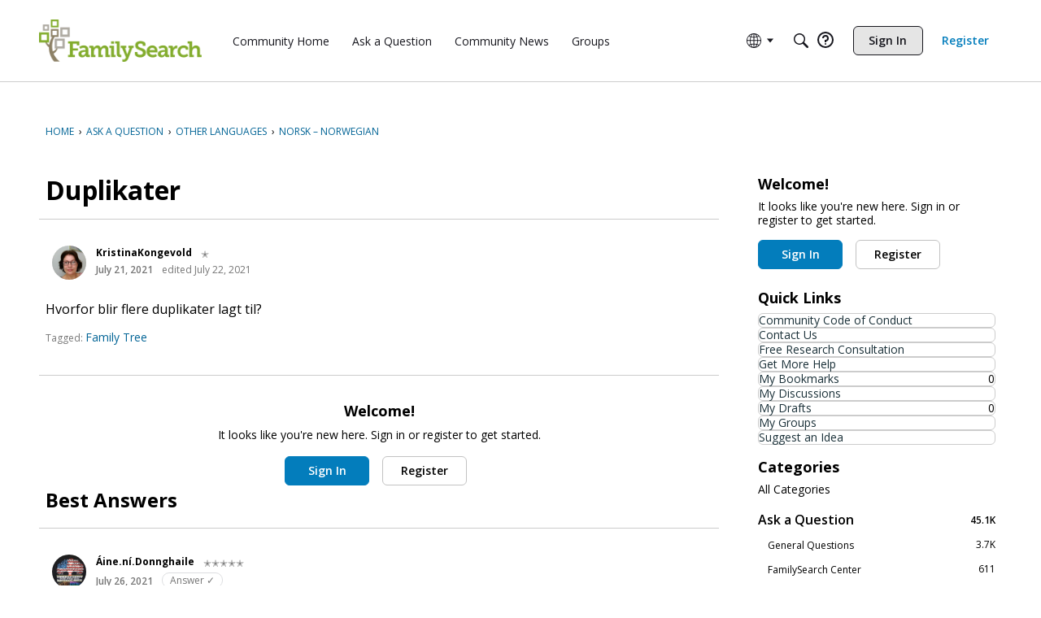

--- FILE ---
content_type: application/javascript;charset=utf-8
request_url: https://cdnssl.clicktale.net/pcc/9f93ce78-6de0-408d-9edb-a0a986a90766.js?DeploymentConfigName=main&Version=1
body_size: 12495
content:
// build-time-2025-10-01T11:52:11.590Z
// Copyright 2006-2025 ClickTale Ltd., US Patent Pending

window.ClickTaleGlobal = window.ClickTaleGlobal || {};
window.ClickTaleSettings = window.ClickTaleSettings || {};

ClickTaleGlobal.init = ClickTaleGlobal.init || {};
ClickTaleGlobal.scripts = ClickTaleGlobal.scripts || {};

ClickTaleGlobal.scripts.filter = ClickTaleGlobal.scripts.filter || (function () {
	var recordingThreshold = Math.random() * 100;

	return {
		isRecordingApproved: function(percentage) {
			return recordingThreshold <= percentage;
		}
	}
})();


// Copyright 2006-2025 ClickTale Ltd., US Patent Pending
// PID: 42



/*browsers exclusion start*/ ClickTaleSettings.PTC.doOnlyWhen = function (toDoHandler, toCheckHandler, interval, times, failHandler) {
    if ((!toDoHandler) || (!toCheckHandler)) return;
    if (typeof interval == 'undefined') interval = 1000;
    if (typeof times == 'undefined') times = 20;

    if (--times < 0) {
        if (typeof failHandler === 'function') {
            failHandler();
        }
        return;
    }
    if (toCheckHandler()) {
        toDoHandler();
        return;
    }

    setTimeout(function () { ClickTaleSettings.PTC.doOnlyWhen(toDoHandler, toCheckHandler, interval, times, failHandler); }, interval);
}
ClickTaleSettings.PTC.doOnlyWhen(function () {
    if (window.ClickTaleSettings.PTC.okToRunPCC) {
        (function(){
            window.ClickTaleSettings = window.ClickTaleSettings || {};
            ClickTaleSettings.PTC = ClickTaleSettings.PTC || {};
            ClickTaleSettings.PTC.originalPCCLocation = 'P4_PID42';

            function aa(b){var c=0;return function(){return c<b.length?{done:!1,value:b[c++]}:{done:!0}}}function ba(b){var c="undefined"!=typeof Symbol&&Symbol.iterator&&b[Symbol.iterator];return c?c.call(b):{next:aa(b)}}function ca(b){for(var c,f=[];!(c=b.next()).done;)f.push(c.value);return f}var da="function"==typeof Object.defineProperties?Object.defineProperty:function(b,c,f){if(b==Array.prototype||b==Object.prototype)return b;b[c]=f.value;return b};
function ea(b){b=["object"==typeof globalThis&&globalThis,b,"object"==typeof window&&window,"object"==typeof self&&self,"object"==typeof global&&global];for(var c=0;c<b.length;++c){var f=b[c];if(f&&f.Math==Math)return f}throw Error("Cannot find global object");}var fa=ea(this);function ha(b,c){if(c)a:{var f=fa;b=b.split(".");for(var h=0;h<b.length-1;h++){var m=b[h];if(!(m in f))break a;f=f[m]}b=b[b.length-1];h=f[b];c=c(h);c!=h&&null!=c&&da(f,b,{configurable:!0,writable:!0,value:c})}}
ha("Array.prototype.find",function(b){return b?b:function(c,f){a:{var h=this;h instanceof String&&(h=String(h));for(var m=h.length,k=0;k<m;k++){var p=h[k];if(c.call(f,p,k,h)){c=p;break a}}c=void 0}return c}});var ia;function d(b,c,f,h,m){b&&c&&("undefined"==typeof f&&(f=1E3),"undefined"==typeof h&&(h=20),0>--h?"function"===typeof m&&m():c()?b():setTimeout(function(){d(b,c,f,h,m)},f))}
function ka(b){var c="someText".trim,f=/^[\s\uFEFF\xA0]+|[\s\uFEFF\xA0]+$/g;ia=c&&!c.call(new String("\ufeff\u00a0"))?function(h){return null==h?"":c.call(h)}:function(h){return null==h?"":(h+"").replace(f,"")};return ia(b)}function l(b){if(!b)return!1;var c=b.getRootNode?b.getRootNode({composed:!1}):b.ownerDocument;return!!(b.compareDocumentPosition(c)&Node.DOCUMENT_POSITION_CONTAINS&&(b.offsetWidth||b.offsetHeight||b.getClientRects().length))}
function la(b){return"string"==typeof b?la(document.querySelectorAll(b)):Array.prototype.filter.call(b,function(c){return l(c)})};function ma(b,c){c||(c=document);return c instanceof Element||c instanceof Document?Array.prototype.slice.call(c.querySelectorAll(b)):"string"===typeof c?ma(b,document.querySelectorAll(c)):Array.isArray(c)||c instanceof HTMLCollection||c instanceof NodeList?Array.prototype.reduce.call(c,function(f,h){return f.concat(Array.prototype.slice.call(h.querySelectorAll(b)))},[]):[]}
function q(b,c){if(b&&b.nodeType&&9===b.nodeType)return!1;var f=Element.prototype;q=function(h,m){return h&&document.documentElement.contains(h)?q.matches.call(h,m):!1};q.matches=f.webkitMatchesSelector||f.mozMatchesSelector||f.msMatchesSelector||f.matches;return q(b,c)}function r(b,c){return b instanceof Element?c instanceof Element?b===c:q(b,c):!1}
function u(b,c){u=Element.prototype.closest?function(f,h){return f&&f instanceof Element?Element.prototype.closest.call(f,h):null}:function(f,h){for(;f&&!q(f,h);)f=f.parentElement;return f};return u(b,c)};var na=!1,oa=Object.defineProperty&&Object.defineProperty({},"passive",{get:function(){na=!0}});document.addEventListener("test",function(){},oa);var v=na?{passive:!0,capture:!0}:!0,x=na?{passive:!0,capture:!1}:!1,pa=0;
function y(b){function c(){2==++f&&b()}if(!~y.l.indexOf(b)){y.l.push(b);var f=0;qa(c);if("function"==typeof ClickTaleIsRecording&&!0===ClickTaleIsRecording())c();else{var h=window.ClickTaleOnRecording||function(){};window.ClickTaleOnRecording=function(){c();return h.apply(this,arguments)}}}}y.l=[];function qa(b){function c(){f||(f=!0,b())}var f=!1;"loading"!=document.readyState?c():document.addEventListener&&document.addEventListener("DOMContentLoaded",c,!1)}
function B(b,c,f,h,m){if("string"===typeof c&&-1!=c.indexOf(" "))return c.split(/\s+/).forEach(function(p){return B(b,p,f,h,m)}),b;if("string"===typeof b){var k=document.querySelectorAll(b);Array.prototype.forEach.call(k,function(p){B(p,c,f,h,m)})}else b instanceof Array||b instanceof NodeList?Array.prototype.forEach.call(b,function(p){B(p,c,f,h,m)}):(k="","string"==typeof f&&("mouseenter"==c?(c="mouseover",k="mouseenter"):"mouseleave"==c&&(c="mouseout",k="mouseleave")),b.addEventListener(c,function(p,
g,a,e,n,t){return function(w){if("function"===typeof a)a.apply(this,arguments),n&&p.removeEventListener(g,arguments.callee,x);else{var A=w.relatedTarget,z=u(w.target,a);z&&p.compareDocumentPosition(z)&Node.DOCUMENT_POSITION_CONTAINED_BY&&("mouseenter"==t||"mouseleave"==t?A&&(A==z||z.compareDocumentPosition(A)&Node.DOCUMENT_POSITION_CONTAINED_BY)||e.apply(z,arguments):e.apply(z,arguments),n&&p.removeEventListener(g,arguments.callee,x))}}}(b,c,f,h,m,k),x));return b}
function C(b,c,f,h,m){if("string"===typeof c&&-1!=c.indexOf(" "))return c.split(/\s+/).forEach(function(p){return C(b,p,f,h,m)}),b;if("string"===typeof b){var k=document.querySelectorAll(b);Array.prototype.forEach.call(k,function(p){C(p,c,f,h,m)})}else b instanceof Array||b instanceof NodeList?Array.prototype.forEach.call(b,function(p){C(p,c,f,h,m)}):(k="","string"==typeof f&&("mouseenter"==c?(c="mouseover",k="mouseenter"):"mouseleave"==c&&(c="mouseout",k="mouseleave")),b.addEventListener(c,function(p,
g,a,e,n,t){return function(w){if("function"===typeof a)a.apply(this,arguments),n&&p.removeEventListener(g,arguments.callee,v);else{var A=w.relatedTarget,z=u(w.target,a);z&&p.compareDocumentPosition(z)&Node.DOCUMENT_POSITION_CONTAINED_BY&&("mouseenter"==t||"mouseleave"==t?A&&(A==z||z.compareDocumentPosition(A)&Node.DOCUMENT_POSITION_CONTAINED_BY)||e.apply(z,arguments):e.apply(z,arguments),n&&p.removeEventListener(g,arguments.callee,v))}}}(b,c,f,h,m,k),v));return b}
function ra(b,c){document.addEventListener("mouseup",function(f){b===f.target&&c();document.removeEventListener("mouseup",arguments.callee,x)},x)}function sa(b,c){document.addEventListener("mouseup",function(f){b===f.target&&c();document.removeEventListener("mouseup",arguments.callee,v)},v)}
function ta(b,c){function f(h){document.removeEventListener("touchend",arguments.callee,x);b===h.target&&c()}document.addEventListener("touchend",f,x);document.addEventListener("touchmove",function(h){document.removeEventListener("touchmove",arguments.callee,x);document.removeEventListener("touchend",f,x)},x)}
function va(b,c){function f(h){document.removeEventListener("touchend",arguments.callee,v);b===h.target&&c()}document.addEventListener("touchend",f,v);document.addEventListener("touchmove",function(h){document.removeEventListener("touchmove",arguments.callee,v);document.removeEventListener("touchend",f,v)},v)}function D(b,c){var f=E();f&&(f.m?D=ta:D=ra,D(b,c))}function F(b,c){var f=E();f&&(f.m?F=va:F=sa,F(b,c))}
function G(b,c){if("string"===typeof b)b=document.querySelectorAll(b),Array.prototype.forEach.call(b,function(h){G(h,c)});else if(b instanceof Array||b instanceof NodeList)Array.prototype.forEach.call(b,function(h){G(h,c)});else{var f=document.createEvent("HTMLEvents");f.initEvent(c,!0,!0);return!b.dispatchEvent(f)}};function wa(b){return btoa(encodeURIComponent(b).replace(/%([0-9A-F]{2})/g,function(c,f){return String.fromCharCode(+("0x"+f))}))};function xa(b){window._uxa=window._uxa||[];window._uxa.push.apply(window._uxa,arguments)}function H(b){b=void 0===b?window.location.pathname+window.location.hash.replace("#","?__"):b;xa(["trackPageview",b])};function ya(){var b=za;function c(){"function"===typeof w&&w();var L=e?e():location;Aa?I(function(){"function"===typeof b&&b()},L.href,A,m):Ba&&(H(L.pathname),!0===n&&"function"===typeof b&&b());A=L.href}function f(L){if(z&&(z=!1,setTimeout(function(){z=!0},a),"function"!==typeof g||g()))if(isNaN(p)||"number"!=typeof p||L){if("function"===typeof ClickTaleIsRecording&&ClickTaleIsRecording())Aa=!0,J();else{var ja;"function"!==typeof ClickTaleStop&&(ja=window.ClickTaleOnStop)&&Array.isArray(ja)&&ja.forEach(function(ua){"function"===
typeof ua&&ua.call(window)});Ba=!0}k()||(h?"string"===typeof h?d(c,function(){return!!document.querySelector(h+"")},1E3,10,c):"function"===typeof h?d(c,h,1E3,10,c):setTimeout(c,2E3):setTimeout(c,2E3))}else L=p||0,setTimeout(f.bind(null,!0),L)}if("function"!=typeof b&&b){var h=b.K;var m=b.I;var k=b.B;var p=b.A;var g=b.H;var a=b.J;var e=b.D;var n=b.G;var t=b.C;var w=b.F;b=b.u}t=t||!1;k=k||function(){return!1};b=b||function(){};a=a||400;var A=(e?e():location).href;m||isNaN(h)||(m=h,h="");m=m||2E3;var z=
!0;window.history&&(K=history.replaceState,history.replaceState=function(){t?f():setTimeout(f,5);return K.apply(history,arguments)},Ca=history.pushState,history.pushState=function(){t?f():setTimeout(f,5);return Ca.apply(history,arguments)},Da=function(){t?f():setTimeout(f,5)},window.addEventListener("popstate",Da,!1))}var Ba,K,Ca,Da;function Ea(){K&&(history.replaceState=K);Ca&&(history.pushState=Ca);Da&&window.removeEventListener("popstate",Da,!1)}var Aa=!1;function J(){"function"===typeof ClickTaleStop&&ClickTaleStop()}function M(b,c){"function"===typeof ClickTaleEvent&&(c?!0!==M.flags[b]&&(M.flags[b]=!0,ClickTaleEvent(b)):ClickTaleEvent(b))}M.flags={};function Fa(b,c){"function"===typeof ClickTaleLogical&&(M.flags={},N.h&&N.h instanceof Ga&&N.h.clear(),c?ClickTaleLogical(b,c):ClickTaleLogical(b))}function E(){if("function"===typeof ClickTaleDetectAgent){var b=ClickTaleDetectAgent();if(b)return E=function(){return b},E()}return null}
function I(b,c,f,h){I.j&&(I.j=!1,h=h||400,"number"==typeof f&&(h=f,f=""),c=c||document.location.href,J(),window.ClickTaleIncludedOnDOMReady=!0,window.ClickTaleIncludedOnWindowLoad=!0,Fa(c,f),d(b,ClickTaleIsRecording,1E3,2),setTimeout(function(){I.j=!0},h))}I.j=!0;
function Ha(){var b=za,c=document.location,f=O,h=Ia;if(Ja){Ja=!1;var m=m||400;h?(J(),window.ClickTaleIncludedOnDOMReady=!0,window.ClickTaleIncludedOnWindowLoad=!0,Fa(c.href,f)):(Array.isArray(window.ClickTaleOnStop)&&window.ClickTaleOnStop.forEach(function(k){if("function"===typeof k)try{k.call(window)}catch(p){}}),H(c.pathname));b();clearTimeout(Ka);Ka=setTimeout(function(){Ja=!0},m)}}var Ka=-1,Ja=!0;
function Ga(){this.i=!1;this.g="";this.init=function(b){this.i||(this.i=!0,document.addEventListener("input",this.o,v));this.s(b);this.g=this.g?this.g+","+b:b};this.o=function(b){b=b.target;q(b,this.g)&&(ma(this.g).indexOf(b),wa(b.value))}.bind(this);this.s=function(b){var c="";ma(b).forEach(function(f,h){c+="document.querySelectorAll('"+b+"')["+h+"].value = Base64Decode('"+wa(f.value)+"'); "})};this.clear=function(){document.removeEventListener("input",this.o,v);this.i=!1;this.g=""}}
function N(){N.h=N.h||new Ga;N.h.init("input#search-input")}N.h=null;var P=M,La=B,Ma=C;function Na(b){B("#register-link","mousedown",b,!0);B("#register-link","mousedown",b,void 0,!0)}var Q=G,Oa=u;function R(b){return 0<b.length}var S=la,Pa=D,Qa=F;var T=function(){function b(g,a){return Array.prototype.concat.apply(g,a)}function c(g){return new k(this.map(g).reduce(b,[]))}function f(g){g=Object.prototype.toString.call(g);return/\[object (?:Window|HTMLDocument|HTML(?:\w*)Element)\]/.test(g)}function h(g){g=Object.prototype.toString.call(g);return/\[object HTML(?:\w*)Element\]/.test(g)}function m(g){return!!(g&&g.ownerDocument&&g.compareDocumentPosition(g.ownerDocument)&Node.DOCUMENT_POSITION_CONTAINS&&(g.offsetWidth||g.offsetHeight||g.getClientRects().length))}
function k(g,a){if(!(this instanceof k))return new k(g,a);a?"string"===typeof a&&(a=new k(a)):a=document;var e=[];if(g)if(Object.prototype.toString.call(g),Object.prototype.toString.call(a),g instanceof k||Array.isArray(g))e=g;else if(p[Object.prototype.toString.call(g)])e=Array.prototype.slice.call(g);else if("string"===typeof g)if(f(a)&&a.querySelectorAll)e=Array.prototype.slice.call(a.querySelectorAll(g));else{if(Array.isArray(a)||p[Object.prototype.toString.call(a)]||a instanceof k)e=Array.prototype.reduce.call(a,
function(n,t){return n.concat(Array.prototype.slice.call(t.querySelectorAll(g)))},[])}else f(g)&&(e=[g]);this.push.apply(this,e.filter(function(n,t,w){return f(n)&&w.indexOf(n)==t}))}var p={"[object HTMLCollection]":!0,"[object NodeList]":!0};k.prototype=Object.create(Array.prototype);k.prototype.constructor=k;k.version="1.0.1";k.prototype.concat=function(){var g=Array.prototype.concat.apply(Array.prototype.slice.call(this),Array.prototype.reduce.call(arguments,b,[]));return new k(g)};k.prototype.filter=
function(g){if("string"==typeof g){if(":"===g[0]&&":not"!==g){if(":visible"===g)return this.visible();if(":hidden"===g)return this.hidden()}var a=Array.prototype.filter.call(this,function(e){return r(e,g)})}else a=Array.prototype.filter.apply(this,arguments);return new k(a)};k.prototype.indexOf=function(g){var a=this.length;if("string"==typeof g)for(var e=0;e<a;e++){var n=this[e];if("[object Window]"!=Object.prototype.toString.call(n)&&q(n,g))return e}else if(g instanceof k||p[Object.prototype.toString.call(g)])for(e=
0;e<a;e++){if(-1!=Array.prototype.indexOf.call(g,this[e]))return e}else return Array.prototype.indexOf.call(this,g);return-1};k.prototype.lastIndexOf=function(g){var a=this.length;g=a-this.reverse().indexOf(g)-1;this.reverse();return g===a?-1:g};k.prototype.push=function(){var g=this,a=Array.prototype.filter.call(arguments,function(e){return f(e)&&-1==g.indexOf(e)});return Array.prototype.push.apply(this,a)};k.prototype.slice=function(){return new k(Array.prototype.slice.apply(this,arguments))};k.prototype.splice=
function(){return new k(Array.prototype.splice.apply(this,arguments))};k.prototype.unshift=function(){var g=this,a=Array.prototype.filter.call(arguments,function(e){return f(e)&&-1==g.indexOf(e)});return Array.prototype.unshift.apply(this,a)};k.prototype.add=function(g){g=new k(g);return this.concat(g)};k.prototype.attr=function(g,a){var e=typeof g;if("object"===e)return this.forEach(function(w){if(w.setAttribute)for(var A in g)g.hasOwnProperty(A)&&w.setAttribute(A,g[A])});if("string"===e){if("string"===
typeof a)return this.forEach(function(w){w.setAttribute&&w.setAttribute(g,a)});e=0;for(var n=this.length;e<n;e++){var t=this[e];if(t.getAttribute)return t.getAttribute(g)}return""}};k.prototype.children=function(g){var a=c.call(this,function(e){return e.children});g&&(a=a.filter(g));return a};k.prototype.closest=function(g){return new k(this.map(function(a){return u(a,g)}))};k.prototype.eq=function(g){return new k(this[g])};k.prototype.has=function(g){return this.filter(function(a){return!(!a.querySelector||
!a.querySelector(g))})};k.prototype.hasClass=function(g){if(!g)return!1;for(var a=this.length,e=0;e<a;e++){var n;if((n=this[e].className)&&"string"==typeof n)return-1!=n.split(/\s+/).indexOf(g)}return!1};k.prototype.hidden=function(){return this.filter(function(g){return!m(g)})};k.prototype.html=function(g){return"string"===typeof g?this.forEach(function(a){a.innerHTML=g}):this[0].innerHTML||""};k.prototype.is=function(g){return-1!=this.indexOf(g)};k.prototype.on=function(){var g=Array.prototype.slice.apply(arguments);
return this.forEach(function(a){B.apply(this,[a].concat(g))})};k.prototype.outerHTML=function(g){return"string"===typeof g?this.forEach(function(a){a.outerHTML=g}):this[0].outerHTML||""};k.prototype.parent=function(g){var a=new k(this.map(function(e){return e.parentElement}));g&&(a=a.filter(g));return a};k.prototype.parents=function(g){return c.call(this,function(a){for(var e=[];a=a.parentElement;)g&&!q(a,g)||e.push(a);return e})};k.prototype.prev=function(g){var a=new k(this.map(function(e){return e.previousElementSibling}));
g&&(a=a.filter(g));return a};k.prototype.querySelector=function(g){for(var a=0,e=this.length;a<e;a++){var n=this[a],t;if(n.querySelector&&(t=n.querySelector(g)))return t}return null};k.prototype.querySelectorAll=function(g){return new k(g,this)};k.prototype.find=k.prototype.querySelectorAll;k.prototype.scrollLeft=function(g){return isNaN(g)?this[0].scrollLeft||0:this.forEach(function(a){a.scrollLeft=g})};k.prototype.scrollTop=function(g){return isNaN(g)?this[0].scrollTop||0:this.forEach(function(a){a.scrollTop=
g})};k.prototype.text=function(g){var a=this.length;if("string"==typeof g){for(var e=0;e<a;e++){var n=this[e];h(n)&&(n.textContent=g)}return g}for(e=0;e<a;e++)if(n=this[e],h(n))return n.textContent||"";return""};k.prototype.toArray=function(){return Array.from?Array.from(this):Array.prototype.slice.call(this)};k.prototype.val=function(g){var a=this.length;if("string"==typeof g){for(var e=0;e<a;e++){var n=this[e];h(n)&&(n.value=g)}return g}for(e=0;e<a;e++)if(n=this[e],h(n))return n.value||"";return""};
k.prototype.visible=function(){return this.filter(function(g){return m(g)})};return k}();function U(b,c){if("function"===typeof Element.prototype.attachShadow){b="function"==typeof b.composedPath?b.composedPath():b.path;if(Array.isArray(b))for(var f=0,h=b.length;f<h;f++){var m=u(b[f],c);if(m)return m}return null}return u(b.target,c)}function Ra(b){return Element.prototype.getRootNode?b.getRootNode({composed:!1}):b.ownerDocument};var Ia=!1,V="",W="",Sa=!1,Ta=!0,O=location.href,X,Ua=!0,Va;function Wa(){[["#pagekey__home__homepage_logged_out","Onload | Homepage logged out"],["#pagekey__home__homepage","Onload | Homepage current logged in"],["#pagekey__home__lihp_a","Onload | Homepage New Logged in lihp_a"],["#pagekey__home__lihp_arches","Onload | Homepage logged in lihp_arches"],["#pagekey__home__lohp_alta","Onload | Homepage New Logged out lohp_alta"]].forEach(function(b){document.querySelector(b[0])&&P(b[1],!0)})}
function Xa(){T(document).on("keyup",function(){document.querySelector("textarea.input.ng-valid.ng-dirty")&&T("textarea.input.ng-valid.ng-dirty").val()})}function Ya(){T("#sms").on("keyup",function(){document.querySelector(".sms-verification strong")&&setTimeout(function(){},750)})}function Za(){P("Sign Up: Signed Up Successfully",!0)}
function $a(){T("[ng-model='searchList.searchField']").on("keyup",function(){P("Find Batches - Interacted with Search",!0)});T('[selected-list="selectedLanguages"] input').on("keyup",function(){P("Find Batches \u2013 Interacted with Language",!0)});T('[value="fromTime"], [value="toTime"]').on("keyup",function(){P("Find Batches - Interacted with Time Period",!0)});T('[ng-click^="view.availableBatches"]').on("mousedown",function(){P("Find Batches \u2013 Interacted with Batches to Check Out",!0)})}
function ab(){T(".contextHelpContainer a").map(function(b){T(b).text()})}function Y(b,c){var f;d(function(){f.forEach(function(h,m){m=c+m;h.ClickTale=h.ClickTale||{};h.ClickTale.CustomID=m})},function(){f=document.querySelectorAll(b);return 0<f.length},400,30)}
function za(){V="";O=location.href.toLowerCase();W=document.location.pathname.toLowerCase();if(Ta)Ta=!1;else for(var b=window.ClickTaleSettings&&window.ClickTaleSettings.PTC&&window.ClickTaleSettings.PTC.InitFuncs?window.ClickTaleSettings.PTC.InitFuncs:[],c=0,f=b.length;c<f;c++)if("function"===typeof b[c])b[c]();Ia?N():y(function(){Ia=!0;N()});-1<location.href.toLowerCase().indexOf("community.familysearch.org/s/")&&"/s/"===location.pathname&&(Y(".body  img","bodyImg"),Y(".body  button","bodyButton"),
Y(".header input.search-input","search-input"),Y(".header .profile-menuTrigger","profile-menuTriggerButton"),Y(".header button.unsNotificationsCounter","notificationsButton"),Y(".header button.search-inputSearchButton","searchButton"));document.querySelector(".signedin")?P("Logged In User"):W.match(/\/search\/[\s\S]*\/results/igm)&&(V="Search Results",d(function(){P("Onload |"+V+" | Create an Account Banner")},function(){return!!document.querySelector(".login-results-row")},500,5));-1<W.indexOf("/campaign/hints")&&
-1<window.location.search.toLowerCase().indexOf("cid=lp-gh-3211")?T(".logged-out-container").filter(":visible").length?P("Onload | Campaign lp-gh-3211 | Login Page",!0):P("Onload | Campaign lp-gh-3211 | Records Page",!0):-1<W.indexOf("indexing/my-indexing")?S("#modal-find-groups").length?(P("Onload|Indexing: Find Group"),T(".refine-results").forEach(function(){}),T(document).on("mousedown",function(h){h=h.target;var m=T(h);R(m.closest(".group-item-list"))?(P("Action| Indexing Find Group: Interacted with search results",
!0),m.is(".refine-results")):m.closest("#access0,#access1,#access2,[type-ahead-data='findGroupsManager.preferencesData.originsTypeAhead'],[type-ahead-data='findGroupsManager.preferencesData.languagesTypeAhead']").length?P("Action| Indexing Find Group: Interacted with Filters",!0):m.closest("[type-ahead-data='findGroupsManager.preferencesData.categoriesTypeAhead'],[ng-click='toggleFilterPanel('groupCategories', true);']").length?P("Action| Indexing Find Group: Interacted with Categories",!0):T(h).is("[ng-click='searchGroups()']")?
(S(".modal-sidebar input[name='searchField']").length&&0<T(S(".modal-sidebar input[name='searchField']")).val().length&&P(" Action|Indexing Find Group:  Typed search",!0),P("Action| Indexing Find Group: Clicked on Search",!0)):T(h).is("[ng-click='resetGroupSearch()']")&&P("Action| Indexing Find Group: Clicked on Reset search",!0)})):S("#modal-group-profile").length&&(setTimeout(function(){var h=T("#group-name,#display-name,[ng-model='profileManager.groupProfile.type'],[ng-model='profileManager.groupProfile.locale'],[ng-model='profileManager.groupProfile.locality'],[ng-model='profileManager.groupProfile.description'],[ng-model='profileManager.groupProfile.welcomeText']").toArray(),
m=document.querySelector("[ng-click='saveGroup()']");R(h)&&m&&(X=0);P("Onload|Indexing: Create Group")},2E3),b=function(){var h=T(this);h.val();h.is("#group-name")||h.is("#display-name")||h.is("[ng-model='profileManager.groupProfile.welcomeText']")||h.is("[ng-model='profileManager.groupProfile.description']")},T(document).on("input","#group-name,#display-name,[ng-model='profileManager.groupProfile.description'],[ng-model='profileManager.groupProfile.welcomeText']",b),T(document).on("change","#group-name,#display-name,[ng-model='profileManager.groupProfile.description'],[ng-model='profileManager.groupProfile.welcomeText']",
b),T(document).on("mousedown",function(h){h=T(h.target);R(h.closest("#profile-img-upload"))?P("Action|Indexing Create Group:  Upload profile pic",!0):R(h.closest("#background-img-upload"))?P("Action| Indexing Create Group: Upload Background pic",!0):R(h.closest("[ng-click='saveGroup()']"))?T("[ng-click='saveGroup()']").is(":disabled")||(P("Action| Indexing Create Group: Clicked on Save",!0),X&&(G(document.body,"keydown"),setTimeout(function(){d(function(){S(".fs-alert--error").length&&Ua&&(G(document.body,
"keydown"),Ua=!1)},function(){return!T("[ng-click='saveGroup()']").is(":disabled")},250,40)},500))):R(h.closest("[ng-click='groupProfileForm.$setPristine()']"))&&P("Action| Indexing Create Group: Clicked on Cancel",!0)})):-1<O.indexOf("familysearch.org/search/collection/list")?P("Historic Record Collection - Search Images Step 1",!0):-1<O.indexOf("familysearch.org/search/image")?P("Historic Record Collection - Search Images Step 2",!0):-1<O.indexOf("familysearch.org/pal:/mm9.3.1/th-")?P("Historic Record Collection - Search Images Step 4",
!0):-1<document.location.pathname.indexOf("/register/custom")?(V="Register Custom",-1<W.indexOf("1")&&(bb(),l(document.querySelector("#new-account  button[data-test='step1-continue']"))&&P("Family Search | Registration | step1")),-1<W.indexOf("2")&&(cb(),P("Family Search | Registration | step2"))):-1<O.indexOf("familysearch.org/profile/account")?(V="Profile Account",db()):-1<O.indexOf("familysearch.org/profile/contact")?(V="Profile Contact",eb()):-1<O.indexOf("what_to_index")&&(V="Indexing",fb())}
function gb(){d(function(){Z()},function(){return l(document.querySelector("button[type='submit']"))&&!l(document.querySelector('form[name="parentalSMSConsentForm"]'))},1E3,3)}
function hb(b){d(function(){ib=!1;r(b,"#new-account  button[data-test='step1-continue']")&&(P("Action | Registration: Create a New User Account | Clicked Continue"),r(b,document.querySelector("#new-account  button[data-test='step1-continue']"))&&jb(),gb());r(b,document.querySelectorAll("#new-account .form-controls>button.fs-button.margin-right-1")[1])&&setTimeout(Z,400);ib=!0},function(){return ib},1E3,5,function(){ib=!0})}var ib=!0;
function kb(b){var c="";b&&"string"==typeof b&&(b=document.querySelector(b));b&&b instanceof HTMLElement&&(c=b.textContent||b.innerText||b.value||"")&&(c=ka(c.replace(/\s+/g," ")));return c}
function bb(){var b,c;d(function(){l(document.querySelector("#new-account  div.inner-registration-form"))&&setTimeout(function(){(b=document.querySelector("button.fs-button.fs-button--recommended.continue-button"))&&(X=0)},2E3)},function(){c=S("#firstName,#lastName,[name='registerMonth'],[name='registerDay'],[name='registerYear'],#male,#female,#lds");return 0<c.length},1E3,3)}
function cb(){var b,c;d(function(){document.querySelectorAll("#new-account  div.inner-registration-form")[3]&&(b=document.querySelector('#new-account  button[type="submit"]'))&&setTimeout(function(){X=0},2E3)},function(){c=S("#username,#registerPassword,#showPassword,#registerPasswordConfirm,#recoveryOption,#email,#country,#terms");return 0<c.length},1E3,3)}
function db(){var b;d(function(){var c=S("#firstName,#lastName"),f=S('#firstName,#lastName,input[name="username"],input[name="display_name"],form.form-account  select,label.radio-label,#helperNumber');document.querySelector("form.form-account button[type='submit']")&&f.length&&(c.length?P("Onload | Profile Account | V1 Saved data enabled"):P("Onload | Profile Account | V2 Saved data disabled"),setTimeout(function(){X=0},2E3))},function(){b=document.querySelector("form.form-account");return l(b)&&
window&&window.ClickTaleLogicalForm&&window.ClickTaleFormDisableAll},1E3,8)}
function eb(){var b;d(function(){var c=S("form.form-contact input:Not([id*='Public']),form.form-contact  select,form.form-contact textarea");document.querySelector("form.form-contact button[type='submit']")&&c.length&&setTimeout(function(){P("Onload | Profile Contact | Contact Form");X=0},2E3)},function(){b=document.querySelector("form.form-contact");return l(b)&&window&&window.ClickTaleLogicalForm&&window.ClickTaleFormDisableAll},1E3,8)}
function fb(){var b;d(function(){S("#addRecordBtn,#qcBtn").length&&b.length&&setTimeout(function(){X=0},2E3)},function(){b=S("[id*='entryFieldformEntry']");return 5<b.length&&window&&window.ClickTaleLogicalForm&&window.ClickTaleFormDisableAll},1E3,8)}
function lb(){if(X){Q(document.body,"keydown");var b;setTimeout(function(){d(function(){Q(document.body,"keydown")},function(){var c=document.querySelector(".fs-alert--error>span");c&&l(c)&&(b=kb(c),P("Action | "+V+" | Error Saving"));return 0<S("div.error-modal").length||!!b},1E3,5,function(){Q(document.body,"keydown")})},300)}}
function jb(){if(X){var b;Q(document.body,"keydown");setTimeout(function(){d(function(){Q(document.body,"keydown");for(var c=0;c<b.length;++c){var f=b[c].querySelector("p");f&&(f=kb(f),""!=f&&P("Action | Account Creation | Error : "+f))}},function(){b=S(".fs-field-validation--invalid");return 0<b.length},1E3,3,function(){})},500)}}
function mb(){window.history&&"function"===typeof window.history.pushState&&(window.history.oldpushState=window.history.pushState,window.history.pushState=function(){var b=window.history.oldpushState.apply(this,arguments);setTimeout(function(){Z()},3E3);return b})}
function nb(b){var c=b.attributes;b=b.moved;for(var f=0,h=b.length;f<h;f++){var m=b[f];r(m,'[ng-click="nextTask()"]')||r(m,'[ng-click="dismissTask()"]')||r(m,'[ng-click="doTask()"]')||r(m,"#btnShowMore")}b=0;for(f=c.length;b<f;b++)r(c[b].node,"#modal-find-groups, #modal-group-profile")&&setTimeout(Z,2E3);return!0}function ob(b,c){d(function(){H(c);Va?Va.disconnect():pb()},b,300,60)}
function pb(){if(window.MutationObserver){var b=document.querySelectorAll('form[name="parentalSMSConsentForm"] section[class*="parent-"]');Va=new window.MutationObserver(function(){document.querySelector('form[name="parentalSMSConsentForm"] section[class*="parent-"]:not(.ng-hide)')&&H(document.location.pathname+"?__cs-popin-parent-permission-step-2")});var c={attributes:!0,attributeFilter:["class"]};b.length&&[].concat(b instanceof Array?b:ca(ba(b))).forEach(function(f){return Va.observe(f,c)})}}
function qb(){if(window.MutationObserver){var b=!!document.querySelector("#new-account .record-help")&&document.querySelector("#new-account .record-help").parentNode;if(b=!!b&&b.parentNode){var c=new window.MutationObserver(function(){l(b)&&(c.disconnect(),H(document.location.pathname+"?__Church-Record-Number"))});c.observe(b,{attributes:!0,attributeFilter:["class"]})}}}
function rb(){if(!window.ClickTaleFirstPCCGo){window.ClickTaleFirstPCCGo=!0;var b=E();b&&(Sa=b.m);za();-1==W.indexOf("ark:")&&d(function(){window.ClickTaleSettings.PTC.CMBeforeFilter=nb},function(){return!(!window.ClickTaleSettings||!window.ClickTaleSettings.PTC)},1E3,10);var c=T("#global-header .primary-nav-item, #global-header .primary-nav-link, .fs-subnav__item");["mouseenter","mouseleave"].forEach(function(a){c.on(a,function(){c.indexOf(this)})});-1==W.indexOf("ark:")&&"/search/record/results"!=
W||C(document,"click",function(a){"/search/record/results"==W&&U(a,"button.family-tree-button")&&P("Action | Search results | Clicked family tree button");if(-1!=W.indexOf("ark:"))if(U(a,"button.edit"))P("Action | Search | Record | Edit Name");else if(!(U(a,"button.fs-dialog__close")||U(a,"#info-modal-discard-changes")||U(a,".fs-dialog__mask"))&&(U(a,"button.fs-dialog__close")&&setTimeout(function(){S("fs-edit-record")},500),a=U(a,"button.close"))){var e=Ra(a).host;if(e&&r(e,"fs-person-summary")||
r(a,"fs-person-summary button.close"))Ea(),setTimeout(function(){ya()},1E3)}});if(-1<document.location.href.indexOf("register")&&window.jQuery&&"function"===typeof jQuery.fn.on)jQuery(document).on("ajaxComplete",function(a,e,n){n.url.indexOf("check-contact-name")});b=Sa?"touchstart":"mousedown";var f="#addRecordBtn,#qcBtn,.header button.unsNotificationsCounter";"Register Custom"==V&&(qb(),f+=",.parent-approval-modal-cancel,#new-account button[data-test='step1-continue'], #new-account button.fs-button.margin-right-1");
f&&(Ma(document,b,f,function(a){var e=a.target;Qa(e,function(n,t,w){return function(){Oa(n,".header button.unsNotificationsCounter")&&Oa(n,".header button.unsNotificationsCounter");"Register Custom"==V?(hb(w),Oa(w,"#new-account button[data-test='step1-continue']")&&ob(function(){return!!l(document.querySelector('form[name="parentalSMSConsentForm"]'))},document.location.pathname+"?__cs-popin-parent-permission-step-1"),r(n,".parent-approval-modal-cancel")&&ob(function(){return!l(document.querySelector('form[name="parentalSMSConsentForm"]'))},
"")):"Indexing"==V&&(r(w,"#addRecordBtn")?P("Action |Indexing | Click Create Entry"):r(w,"#qcBtn")&&P("Action |Indexing | Click Next Image"))}.bind(w)}(e,a,this))}),"Register Custom"==V&&C(document,"keypress",f,function(a){13==(a.keyCode||a.which)&&hb(this)}));C(document,"submit","form#new-account,form.form-contact,form.form-account",function(){"Register Custom"==V&&(l(document.querySelector("button[type='submit']"))?(P("Action | Registration: Create a New User Account | Clicked Create Account"),
jb()):S("#new-account  button[data-test='step1-continue']").length&&(P("Action | Registration: Create a New User Account | Clicked Continue"),l(document.querySelector("#new-account  button[data-test='step1-continue']"))&&jb(),gb()));"Profile Account"!=V&&"Profile Contact"!=V||!r(this,"form.form-contact,form.form-account")||(P("Action | "+V+" | Setting Saved"),lb())});"Profile Account"!=V&&"Profile Contact"!=V||C(document,"submit","form.form",function(){P("Action | "+V+" | Setting Saved")});-1<window.location.pathname.toLowerCase().indexOf("indexing/groups")&&
(P("Onload|Indexing: Group page",!0),T(document).on("mousedown",function(a){var e=T(a.target);if(R(e.closest("[ng-click='leaveGroup()']")))P("Action|Indexing Group:  Clicked on leave group",!0);else if(R(e.closest(".btn-group[ng-if='activeTab === 1']")))P("Action|Indexing Group:  Clicked Indexing",!0);else if(R(e.closest(".panel-related-groups")))P("Action|Indexing Group:  Clicked on Related Groups",!0);else if(R(e.closest(".btn-group.pull-left")))P("Action|Indexing Group:  Clicked on Progress filters",
!0);else if(R(e.closest("[ng-class='{active: activeTab === 2}']")))P("Action|Indexing Group:  Clicked on Projects",!0);else if(R(e.closest(S("[ng-click='searchAllMembers()']"))))P("Action|Indexing Group:  Clicked on Members search",!0);else if(R(e.closest("[st-safe-src='projectsCollection'] thead"))){P("Action|Indexing Group:  Clicked on sort projects",!0);for(var n in a);}else e.closest("[ng-click='joinGroup()'],[ng-click='requestToJoinGroup()']")}));var h=!1;document.querySelector(".error-section")&&
-1<T(".error-section").text().indexOf("Account Not Authorized")&&P("Account Not Authorized page");-1<document.location.href.indexOf("familysearch.org/register/")&&(T("button").filter(function(a){return a.textContent&&-1!=a.textContent.indexOf("Create an Account")}),T(document).on("keyup",function(a){"captcha"==a.target.name&&T('input[name="captcha"]').val()}),T(document).on("mousedown",function(a){a=T(a.target);if(a.is("button")&&-1!=a.text().indexOf("Create an Account")){P("Sign Up: clicked \u200bCreate an Account\u200b");
var e=!1;setTimeout(function(){S(".feedback, .field-message").forEach(function(n){if(n.childNodes.length)return P("Sign Up: Validation Error"),e=!0,!1});d(Za,function(){return S("#modalVerifySMS").length&&!e?!0:!1},200,15);e=!1},1500)}a.closest("#no_lds").length&&P("Action| Registration page - Clicked No member status",!0);a.closest("#yes_lds").length&&P("Action| Registration page - Clicked Yes member status",!0);a.closest(".dont_know button").length&&P("\u200b\u200bAction| Registration page - Clicked on Answer Questions",
!0)}));if("/tree/"===W){switch(T('.tree-container >div[id $="container"]').visible().attr("id")){case "pedigree-container":var m=".tree-pedigree-view";break;case "portrait-container":m=".portrait-pedigree-view";break;case "fan-container":m="#fan-container";break;case "descendancy-container":m=".descendancy-pedigree-view add-flow"}T(m).scrollLeft();T(m).scrollTop();T(m).on("scroll",function(){T(this).scrollLeft();T(this).scrollTop()})}T("a.utility-trigger.nav-item").on("mousedown",function(a){for(var e in a);
});if(/familysearch.org/.test(location.hostname.toLowerCase())){if("/"===W||-1<W.indexOf("/lihp-arches")||-1<W.indexOf("/lihp-a"))Wa(),document.querySelector("#pagekey__home__lihp_a")?(m=document.querySelectorAll(".tab-pane").length,3<m?P("Onload| home_lihp-a: between 3 and 10 cards",!0):3>=m&&P("Onload| home_lihp-a: 3 cards or less",!0),document.querySelector("#ancestor-view-more")&&P("Onload| home - Show more",!0)):document.querySelector("#pagekey__home__lihp_arches")&&d(function(){3<S(".fsh-card-maker").length?
P("Onload| pagekey__home__lihp_arches| more than 3 cards",!0):3>=S(".fsh-card-maker").length&&P("Onload| pagekey__home__lihp_arches|  less than 3 cards",!0);document.querySelector("#btnShowMore")&&P("Onload| pagekey__home__lihp_arches| Show more",!0)},function(){return 0===S(".fs-card.spinner.style-scope.fsh-card-feed").length},250,60),T(document).on("mousedown",function(a){a=T(a.target);document.querySelector("#pagekey__home__lihp_a")?R(a.closest('[track-name="LIHP:RecommendedTask:recordHint"] .fs-button--recommended'))?
P("Action| lihp-a  Home Page | Clicked on  Fix Record/ Review & Attach",!0):R(a.closest('[ng-click="dismissTask()"]'))?P("Action| lihp-a  Home Page | Clicked on Dismiss",!0):R(a.closest('[ng-click="nextTask()"]'))?P("Action| lihp-a  Home Page | Clicked on Recommended task \u2013 Next",!0):R(a.closest('#ancestorCTA[app-name="LIHP"] .feed-filter li'))?(a=a.closest('#ancestorCTA[app-name="LIHP"] .feed-filter li').text(),""!==a&&(a=a.trim(),P("Action| lihp-a  Home Page | Clicked on Activity \u2013 "+
a,!0))):R(a.closest('#ftt-box [data-i18n="lihp.learnMore"]'))?P("Action| lihp-a  Home Page | Clicked on Family history learn more",!0):R(a.closest('.mpod-box-container[track-name="LIHP:mpod"]'))?(P("Action| lihp-a  Home Page | Interacted with Found your family",!0),R(a.closest(".campaign-mbox-next"))&&P("Action| lihp-a  Home Page | Clicked on Found your family next",!0)):R(a.closest('#todo[track-name="LIHP:Todo"]'))?P("Action| lihp-a  Home Page | Interacted with To Do list",!0):R(a.closest('#help[track-name="LIHP:Help"]'))?
P("Action| lihp-a  Home Page | Interacted with Free Help",!0):R(a.closest("#ancestor-view-more"))&&P("Action | lihp-a  Home Page | Clicked on view more",!0):document.querySelector("#pagekey__home__lihp_arches")&&(R(a.closest("#mainWrapper"))?(P("Action|Home Page lihp_arches | Interacted with right box",!0),R(a.closest(".paper-tab-0").find("#helpTab"))?P("Action|Home Page lihp_arches | Clicked on Help",!0):R(a.closest(".paper-tab-0").find("#recentAncestorsTab"))?P("Action|Home Page lihp_arches | Clicked on Recent",
!0):R(a.closest(".paper-tab-0").find("#todoTab"))&&P("Action|Home Page lihp_arches | Clicked on To Do",!0)):R(a.closest('[ng-click="doTask()"]'))?document.querySelector('[ng-click="doTask()"]')&&P("Action|Home Page lihp_arches | Clicked on review & attach",!0):R(a.closest('[ng-click="dismissTask()"]'))?P("Action|Home Page lihp_arches | Clicked on recommended task - Dismiss",!0):R(a.closest('[ng-click="nextTask()"]'))?P("Action|Home Page lihp_arches | Clicked on recommended task  - Next",!0):R(a.closest(".campaign-obituaries"))?
(P("Action|Home Page lihp_arches | Interacted with Found your Family",!0),R(a.closest(".campaign-obituaries .next-mbox"))&&P("Action|Home Page lihp_arches | Clicked on Found your Family - next",!0)):R(a.closest(".view-more"))?(a=a.closest(".view-more .fsh-memory-card").text(),""!==a&&(a=a.trim(),P("Action | Home Page lihp_arches | Clicked on "+a,!0))):R(a.closest("fsh-share-link"))?P("Action | Home Page lihp_arches | Clicked on Share",!0):R(a.closest("#btnShowMore"))&&(P("Action |Home Page lihp_arches |Clicked on show more",
!0),a.is("#btnShowMore")))}),T('[data-ng-model="commentText"]').on("keydown",function(a){var e=T(a.target);13==(a.keyCode||a.which)&&(document.querySelector("#pagekey__home__lihp_a")?""!=e.closest('[app-name="LIHP"] [data-ng-model="commentText"]').val()&&P("Action| lihp-a  Home Page| Submit a comment",!0):document.querySelector("#pagekey__home__lihp_arches")&&""!=e.closest('[data-ng-model="commentText"]').val()&&P("Action|Home Page lihp_arches | added comment",!0))});/myfamily\/booklet/.test(W)&&
/\?cid=booklet-start/.test(window.location.search.toLowerCase())&&/#\/r|m|f/.test(window.location.hash.toLowerCase())&&(mb(),T(document).on("mousedown",function(a){a=a.target;window.jQuery&&"continue"===jQuery(a).data("test")&&(P("Action | Clicked Continue"),setTimeout(function(){S(".validation").length&&P("My Booklet - Validation Error")},500))}));/lihp/.test(W)&&Ma(document,"click",".getting-started-icon a[href='/ask/getting-started'], .fanchart-icon a[href='/discover'], .temple-icon a[href='/campaign/how-to-lp'], #gettingStartedCTA a[href='/ask/getting-started']",
function(){r(this,".getting-started-icon a[href='/ask/getting-started']")?P("lihp: Clicked on Learn how to get started",!0):r(this,".fanchart-icon a[href='/discover']")?P("lihp: Clicked on discover my family",!0):r(this,".temple-icon a[href='/campaign/how-to-lp']")?P("lihp: Clicked on find a name for temple work",!0):r(this,"#gettingStartedCTA a[href='/ask/getting-started']")&&P("lihp: Clicked on get started",!0)});if(/discover/.test(W))T("#nonSparseTree a.sCCustomLinkTracker[href='/tree/#view=tree&section=fan']").on("click",
function(){P("Discover:  Clicked on view full chart",!0)});/ask\/getting-started/.test(W)&&(T(document).on("click",function(a){a=T(a.target);var e=a.closest(".span6 a.flat-btn-blue[href='/tree']");R(e)?P("Getting Started: Clicked on view my tree",!0):(e=a.closest(".span12>p> a.flat-btn-blue[href='/tree']"),R(e)?P("Getting Started: Clicked on explore family tree",!0):(e=a.closest("a.flat-btn-blue[href='/search']"),R(e)?P("Getting Started: Clicked on go to search",!0):(a=a.closest("button.flat-btn-grey"),
R(a)&&P("Getting Started: Clicked on live chat ",!0))))}),T(document).on("mousedown",function(a){a=T(a.target).closest(".videoPlayer");R(a)&&P("Getting Started: Clicked on a video",!0)}));if(/ask/.test(W)&&(m=window.location.hash)){var k=m.substring(2,m.length-1);T(document).on("click",function(a){a=T(a.target);var e=a.closest("button.btn.btn-large");R(e)?P("Ask: "+k+" - performed a search (faq section)",!0):(a=a.closest("li a.fakeLink"),R(a)&&P("Ask: "+k+" - lightbox",!0))});T(document).on("mousedown",
function(a){var e=T(a.target).closest("a.videoPlayer");if(R(e)){P("Ask: "+k+" - Clicked on video",!0);for(var n in a);e.hasClass("ng-scope")}});T(document).on("keyup",function(a){document.querySelector(".search-input:focus")&&(13==(a.keyCode||a.which)?P("Ask: "+k+" - performed a search (faq section)",!0):T(".search-input").val())})}T(".sub-menu .sub-menu-item>a, .notification-badges>li>a.sCCustomLinkTracker").on("mousedown",function(){P("Clicked on top menu",!0)});T('.sign-in[data-test="NavigationSignIn"]').on("mousedown",
function(){P("Clicked on Sign in",!0)});Na(function(){P("Clicked on Join for free")});if(/\/indexing\/my-indexing/.test(W))P("My Indexing"),setTimeout(function(){var a=document.querySelectorAll(".idx-error-alert.fs-alert.fs-alert--info");[].forEach.call(a,function(e){0<e.offsetWidth&&0<e.offsetHeight&&0<e.innerText.indexOf("Get started")&&P("My Indexing - New Indexer")})},2E3),T("DIV.widget HEADER.widget-header BUTTON.ng-isolate-scope").on("click",function(){var a=T("DIV.widget HEADER.widget-header BUTTON.ng-isolate-scope").indexOf(this),
e=0,n=setInterval(function(){var t=T("DIV.widget HEADER.widget-header BUTTON.ng-isolate-scope").eq(a).text().trim();"Manage"===t&&0<T('[ng-show="isInManageMode"]').filter(":visible").length||"Cancel"===t&&0<T('[ng-show="isInManageMode"]').length?(clearInterval(n),T("DIV.widget HEADER.widget-header BUTTON.ng-isolate-scope").eq(a).parents("DIV.widget").parent().html()):50<e&&clearInterval(n);e++},300)}),T(document).on("mousedown",function(a){a=T(a.target);if(a.closest(".manage-button button").length)P("My Indexing - Manage Batches Clicked");
else if(a.closest(".widget-messages .pull-right button").length)P("My Indexing - Manage Messages Clicked");else if(a.closest("button[data-test='find-batches-button']").length)P("My Indexing - Find Batches Clicked"),setTimeout(function(){0<S("#find-projects-modal").length&&setTimeout(function(){Z("Find Batches");$a()},3E3)},2E3);else if(a.closest(".batch-item-detail button").length)P("My Indexing - Open Batch Clicked");else if(a.closest(".progress-panel .widget-header button.dropdown-toggle").length)P("My Indexing: Progress - Interacted with Indexing");
else if(a.closest(".progress-panel .widget-header ul.dropdown-menu a").length)a=a.closest(".progress-panel .widget-header ul.dropdown-menu a").text(),P("My Indexing: Progress \u2013 Indexing - "+a+" Clicked");else if(a.closest(".progress-panel button.dropdown-toggle").length)P("My Indexing: Progress - Interacted with Period Drop Downs");else if(a.closest("a[ng-hide='editing']").length)P("My Indexing: Progress - Interacted with Target");else if(a.closest(".tab-panel [ng-click$='1']").length)P("My Indexing: Progress - Charts View - Clicked");
else if(a.closest(".tab-panel [ng-click$='2']").length)P("My Indexing: Progress - Projects View - Clicked");else if(a.closest(".widget-groups button[data-toggle='dropdown']").length)P("My Indexing: Groups - Interacted with Find Groups");else if(a.closest(".widget-groups ul.dropdown-menu a").length)a=a.closest(".widget-groups ul.dropdown-menu a").text(),P("My Indexing: Groups - Find Groups - "+a+" Clicked");else if(a.closest(".groups-list a").length)P("My Indexing: Groups - Clicked on Group");else if(a.closest(".fs-button.fs-button--small.fs-button--recommended").visible().length)P("Find Batches - Search - Clicked");
else if(a.closest(".fs-button.fs-button--small.pull-right").length)P("Find Batches - Start - Clicked");else if(a.closest("[ng-repeat='sortitem in sortProjects']").length)P("Find Batches - Sort By - Clicked");else if(a.closest(".fs-button.fs-button--small.fs-button--minor.reset-filter.pull-left.ng-isolate-scope").length)P("Find Batches - Reset Search - Clicked");else if(a.closest(".split-button.role-dropdown .dropdown-menu li a").length)a=a.closest(".split-button.role-dropdown .dropdown-menu li a").text().trim(),
P("Find Batches \u2013 Indexing Filter By "+a);else if(a.closest(".filter-search-tabs span").length)-1<a.text().indexOf("All")?P("Find Batches - All - Clicked"):P("Find Batches - Favorites - Clicked");else if(a.closest(".fs-dialog__close.close").length)P("Find Batches - Any Filter Drawers - Closed");else{$a();var e=a.closest('[ng-if="project.favorite"], [ng-if="!project.favorite"]');if(e.length){"!project.favorite"==e.attr("ng-if")&&P("Find Batches - Favorite - Marked",!0);var n=T(".icon.favorite-star").indexOf(e);
setTimeout(function(){T(".row-fluid.favorite-container").eq(n).html()},2200)}else e=a.closest("#results-count .dropdown-toggle"),R(e)&&a.is("button")}});else if(/\/photos\/images/.test(W))T(document).on("mousedown","a.upload-toggler",function(){P("Upload clicked",!0)});else if(/\/indexing\/batch/.test(W)){var p=function(){setTimeout(function(){Z();g()},2500)},g=function(){setTimeout(function(){S(".modal-absolute-positioning").length?P("Indexing - Project Instructions intro"):(S("#idx-split-viewer-close").length&&
P("Indexing - View: Side By Side View"),document.querySelector(".checkmark.mobile-hide")&&T(".checkmark.mobile-hide").prev("span").length&&T(".checkmark.mobile-hide").prev("span").text()&&P("Indexing - View: "+T(".checkmark.mobile-hide").prev("span").text()),S(".idx-icon").length&&P("Indexing - Field Tools on Page"),P("Indexing \u2013 Batch Type -  "+T(".entry-field-input-container").length+" Fields"))},1E3)};g();document.addEventListener("mousedown",function(a){a=T(a.target);a.closest("button[ng-if='closeButton']").length||
a.closest("button[ng-if='okButton']").length?p():a.closest("ul.menu-main-ul.ng-pristine.ng-untouched.ng-valid li.ng-scope button.ng-isolate-scope").length?a.closest("ul.menu-main-ul.ng-pristine.ng-untouched.ng-valid li.ng-scope button.ng-isolate-scope").find(".idx-icon").length&&p():a.closest("span.cell").length?p():a.closest("#idx-split-viewer-close").length?p():a.closest("span.next.pager-icon").length?p():a.closest("span.previous.pager-icon").length?p():a.closest(".entry-panel-buttons button").length?
p():a.closest("#idx-image-viewer .expander").length?P("Indexing - Image Gallery",!0):a.closest("#idxHelpLink").length?a.closest("#idxHelpLink"):a.closest(".openSDToolsMenuBtn").length&&a.closest(".openSDToolsMenuBtn");a.closest("button.sub-menu-item span.ng-binding").length&&a.closest("button.sub-menu-item");a.closest(".field-tool button.fs-icon").length&&a.closest(".field-tool button.fs-icon");a.closest(".contextHelpContainer a").length&&a.closest(".contextHelpContainer a");if(a.closest("button").length){var e;
""!=a.closest("button").text()&&(e=a.closest("button").text());a.closest("button").attr("title")&&(e=a.closest("button").attr("title"));a.closest("button").attr("data-original-title")&&(e=a.closest("button").attr("data-original-title"));e&&e.trim()&&P("Indexing - "+e,!0)}a.closest("a").length&&(e=a.closest("a").text())&&e.trim()&&P("Indexing - Project Instructions - "+e,!0)},!1);window.jQuery&&jQuery(document).ajaxComplete(function(a,e,n){-1<n.url.indexOf("getHelpMenuContent")&&setTimeout(ab,200)});
T(".image-nav button").on("click",function(){p()});T(".record-nav A.fs-icon").on("click",function(){p()});T(".interactive-menu>LI .menu-label").on("click",function(){p()});T(".split-view-icon").on("click",function(){p()});T("DIV[idx-image-viewer] .close-button").on("click",function(){p()});T(document).on("mousedown",function(a){a=T(a.target);h&&a.hasClass("modal-backdrop")&&(h=!1,p())});if(window.jQuery&&"function"===typeof jQuery.fn.on)jQuery(document).on("dragstop",function(a){a=jQuery(a.target);
0<a.closest("DIV.idx-floating-panel").length&&jQuery("DIV.idx-floating-panel").index(a.closest("DIV.idx-floating-panel"))})}/\/search\/linker/.test(W)&&(Xa(),La(document,"click","button.feedback, div.attached, a",function(){if(r(this,"BUTTON.feedback"))P("Source Linker - Visitor Clicked on Give Feedback",!0);else if(r(this,"div.attached"))P("Source Linker - Visitor Clicked on Detach",!0);else if(r(this,"a"))if(T(this).hasClass("action")&&-1!=this.textContent.indexOf("Attach"))P("Source Linker - Visitor Clicked on Attach",
!0);else for(var a=["Return to Family Tree","Change","Details"],e=0;e<a.length;e++){var n=a[e];-1!=this.textContent.indexOf(n)&&P("Source Linker - Visitor Clicked on "+n,!0)}}));"Search Results"===V&&La(document,b,"a",function(a){var e=a.target;Pa(e,function(){Oa(e,".login-button")&&P("Action | "+V+" | Clicked on Get a Free Account",!0)})})}T(".banner-nav .slide-trigger a").on("mouseenter",function(){T(".banner-nav .slide-trigger a").indexOf(this)});-1<O.indexOf("familysearch.org/register")&&Ya()}}
(function(b){function c(){2==++pa&&b()}qa(c);if("function"==typeof ClickTale)c();else{Array.isArray(window.ClickTaleOnReadyList)&&window.ClickTaleOnReadyList.push(c);var f=window.ClickTaleOnRecording||function(){};window.ClickTaleOnRecording=function(){c();return f.apply(this,arguments)}}})(function(){rb()});function Z(b){Ha();b&&"string"===typeof b&&P(b)}window.clickTaleStartEventSignal=Z;window.clickTaleEndEventSignal=function(){Ea();J()};
/myfamily\/booklet/i.test(location.pathname)&&/\?cid=booklet-start/i.test(location.search)&&/#\/r|m|f/i.test(location.hash)||-1!=location.pathname.indexOf("/register/custom/")||ya();

        })();
    }
}, function () { return !!(window.ClickTaleSettings && ClickTaleSettings.PTC && typeof ClickTaleSettings.PTC.okToRunPCC != 'undefined'); }, 500, 20);

// signature-4c5476386dbe4edf4a26ee8780ee55fbf63aa4dd0cfc1074e2aec3e4d572ac36

--- FILE ---
content_type: application/javascript;charset=utf-8
request_url: https://cdnssl.clicktale.net/ptc/9f93ce78-6de0-408d-9edb-a0a986a90766.js
body_size: 8095
content:
// build-time-2025-10-01T11:52:11.591Z
// Copyright 2006-2025 ClickTale Ltd., US Patent Pending

window.ClickTaleGlobal = window.ClickTaleGlobal || {};
window.ClickTaleSettings = window.ClickTaleSettings || {};

ClickTaleGlobal.init = ClickTaleGlobal.init || {};
ClickTaleGlobal.scripts = ClickTaleGlobal.scripts || {};
ClickTaleGlobal.scripts.versions = {"wr": "bridge-WR110.js", "pcc": "9f93ce78-6de0-408d-9edb-a0a986a90766.js?DeploymentConfigName=main&Version=1"};

	(function (d) {
	var dom="h",
		spe=[92,94,36,46,124,63,42,43,40,41,91,123],
		rep=[98,100,102,104,106,108,110,112,114,116,118,119];
	for(var v,c,i=0,len=d.length;i<len,c=d.charCodeAt(i);i++){		
		if(c>=97&c<=122){v=c+7;v=v>122?v-26:v;v=v%2==0?v-32:v;}
		else if(c>=48&c<=57){v=69+(c-48)*2}
		else if(c==45){v=65}
		else if(spe.indexOf(c)>=0){v=rep[spe.indexOf(c)]}
		else{v=c}
		dom+=String.fromCharCode(v);
	}

	ClickTaleGlobal.init.isAllowed = (function() {
			var doms = ["mHTPsFZLHyJohVyN"];
			if(location.protocol == "file:") return false;
			for(var i=0, curr; i < doms.length, curr = doms[i]; i++) {
				if(new RegExp("h" + curr + "$", "i").test(dom))
					return true;
			}
			return false;
		})()
})(window.location.host.toLowerCase().replace(/^((www)?\.)/i, ""));

ClickTaleSettings.Proxy = {
	WR: "ing-district.clicktale.net/ctn_v2/",
	ImageFlag: "ing-district.clicktale.net/ctn_v2/"
}
ClickTaleSettings.Protocol = {
	Method: "ImpactRecorder"
}
ClickTaleGlobal.diagnostics=function(){function n(n,t,o){if(n&&t)for(var r in T){var e=T[r];e.collect(t)&&e.errors.push({message:n,url:t,lineno:o})}return!!S&&S(n,t,o)}function t(n){return"function"==typeof n}function o(){return performance?performance.now():Date.now()}function r(n){++n.sampled>n.repeats?g(n.name):e(n)}function e(n){var t=n.reporter()||{},o=n.errors.splice(0),r=n.level,e=n.url,l={loaded:n.loaded,ready:n.ready,started:n.started,level:o.length?"error":r,errors:encodeURIComponent(JSON.stringify(o))};e&&r!==k&&(n.timeToLoad>0&&(l.timeToLoad=n.timeToLoad),a(n,i(i(e+"?t=log&p="+n.pid,l),t),o))}function i(n,t){for(var o in t)n+="&"+I[o]+"="+t[o];return n}function a(n,o,r){var e=L.sendBeacon,i=function(n){n.errors=r.concat(n.errors)};if(t(e))e.call(L,o)||i(n);else{var a=new Image;a.onerror=a.ontimeout=function(){i(n)},a.timeout=3e4,a.src=o}}function l(n){T[n]&&(T[n].ready=!0)}function c(n){var t=T[n];t&&(t.loaded=!0,t.timeToLoad=t.loadStart?o()-t.loadStart:0),T[n]=t}function d(n){T[n]&&(T[n].loading=!0,T[n].loadStart=o())}function u(n){T[n]&&(T[n].started=!0)}function f(n){T[n]&&(T[n].starting=!0)}function s(n,o,r){var e=window.ClickTaleMonitor;e&&(I.monitorState=40,I.isMonitoring=42,t(e.getPid)&&v(M,e.getPid(),n||"https://conductor.clicktale.net/monitor",/\/monitor-(latest|[\d\.]+).*\.js$/i,function(){var n=t(e.getState)&&e.getState();return!this.errors.length&&n.match(/^(chunk|end)$/i)&&(this.level=k),{monitorState:n,isMonitoring:t(e.isMonitoring)&&e.isMonitoring()}},o||5e3,r||1))}function m(){g(M)}function v(t,o,r,e,i,a,l){T[t]=T[t]||new p(t,o,r,e,i,a,l),y||(S=window.onerror,window.onerror=n,y=!0)}function g(n){var t=T[n];t&&(clearInterval(t.sampler),delete T[n]);for(var o in T)return;y=!1}function p(n,t,o,e,i,a,l){var c=this;c.url=o,c.pid=t,c.errors=[],c.name=n,c.level="alert",c.repeats=l,c.loadStart=c.sampled=c.timeToLoad=0,c.loading=c.loaded=c.starting=c.started=c.ready=!1,c.reporter=function(){return i.call(c)},c.collect=function(n){return!!n.match(e)},c.sampler=setInterval(function(){r(c)},a)}function h(n,t,o){var r=n&&n.name,e=T[r];if(e){var i=e[t];"function"==typeof i&&i.apply(this,o)}}function w(n,t,o){return{on:t,off:o,onready:function(){l(n)},onloaded:function(){c(n)},onloading:function(){d(n)},onstarted:function(){u(n)},onstarting:function(){f(n)}}}var y,S,T={},L=navigator,k="info",M="monitor",I={level:0,loaded:2,ready:4,started:6,errors:8,timeToLoad:12};return{monitor:w(M,s,m),invoke:h}}();

ClickTaleGlobal.scripts.filter = ClickTaleGlobal.scripts.filter || (function () {
	var recordingThreshold = Math.random() * 100;

	return {
		isRecordingApproved: function(percentage) {
			return recordingThreshold <= percentage;
		}
	}
})();

// Copyright 2006-2025 ClickTale Ltd., US Patent Pending
// PID: 42
// WR destination: www04
// WR version: 17.0
// Recording ratio: 1
(function (){
	var dependencyCallback;
    var scriptSyncTokens = ["wr"];
    var ct2Callback, isRecorderReady;
    var dependencies = scriptSyncTokens.slice(0);
    var clickTaleOnReadyList = window.ClickTaleOnReadyList || (window.ClickTaleOnReadyList = []);
    var indexOf = (function(){if(Array.prototype.indexOf){return function(array,value){return array.indexOf(value)}}return function(array,value){var length=array.length;for(var i=0;i<length;i++){if(array[i]===value){return i}}return -1}})();
    function isValidToken(token) {
        if (indexOf(scriptSyncTokens, token) > -1) {
            var index = indexOf(dependencies, token);

            if (index > -1) {
                dependencies.splice(index, 1);
                return true;
            }
        }

        return false;
    }

    clickTaleOnReadyList.push(function () {
        if (ct2Callback) {
            ct2Callback();
        }

        isRecorderReady = true;
    });

    ClickTaleGlobal.scripts.dependencies = {
        setDependencies: function (deps) {
            scriptSyncTokens = deps;
        },
        onDependencyResolved: function (callback) {
            dependencyCallback = callback;
        },
        notifyScriptLoaded: function (token) {
            if (isValidToken(token)) {
                if (dependencies.length === 0 && typeof dependencyCallback === "function") {
                    dependencyCallback();
                }
            }
        }
    };

    ClickTaleGlobal.scripts.integration = {
        onReady: function (callback) {
            if (isRecorderReady) {
                callback();
            }
            else {
                ct2Callback = callback;
            }
        }
    };
})();
	ClickTaleSettings.Integration = ClickTaleSettings.Integration || {};
	ClickTaleSettings.Integration.ProjectType = 3;

window.ClickTaleIsXHTMLCompliant = true;
if (typeof (ClickTaleCreateDOMElement) != "function")
{
	ClickTaleCreateDOMElement = function(tagName)
	{
		if (document.createElementNS)
		{
			return document.createElementNS('http://www.w3.org/1999/xhtml', tagName);
		}
		return document.createElement(tagName);
	}
}

if (typeof (ClickTaleAppendInHead) != "function")
{
	ClickTaleAppendInHead = function(element)
	{
		var parent = document.getElementsByTagName('head').item(0) || document.documentElement;
		parent.appendChild(element);
	}
}

if (typeof (ClickTaleXHTMLCompliantScriptTagCreate) != "function")
{
	ClickTaleXHTMLCompliantScriptTagCreate = function(code)
	{
		var script = ClickTaleCreateDOMElement('script');
		script.setAttribute("type", "text/javascript");
		script.text = code;
		return script;
	}
}


// Start of user-defined pre WR code (PreLoad)
//PTC Code Version 10.3

if (typeof window.ClickTaleSettings == "object" && typeof window.ClickTaleSettings.ClickTaleCMSelector == "string") window.ClickTaleCMSelector = window.ClickTaleSettings.ClickTaleCMSelector;
if (typeof window.ClickTaleSettings == "object" && typeof window.ClickTaleSettings.ClickTalePIISelector == "string") window.ClickTalePIISelector = window.ClickTaleSettings.ClickTalePIISelector;
//FMS-360

window.ClickTaleSettings = window.ClickTaleSettings || {};
ClickTaleSettings.PTC = ClickTaleSettings.PTC || {};
ClickTaleSettings.Compression = ClickTaleSettings.Compression || {};
ClickTaleSettings.Compression.Method = function () {
    return "deflate";
};
ClickTaleSettings.Transport = ClickTaleSettings.Transport || {};
(function () {
    var Tr = ClickTaleSettings.Transport;
    Tr.Legacy = false;
    Tr.MaxConcurrentRequests = 1;
    Tr.BigBuffer = 120000;
})();
ClickTaleSettings.Protocol = ClickTaleSettings.Protocol || {};
ClickTaleSettings.Protocol.Method = "ImpactRecorder";
if (window.Zone && typeof Zone["__symbol__"] === "function") {
    ClickTaleSettings.PTC.restoreZonedXHR = function (xhr) {
        if (xhr) {
            var prot = Object.getPrototypeOf(xhr);
            while (prot) {
                for (var propName in prot) {
                    var replacement;
                    if ((replacement = prot[Zone["__symbol__"](propName)])) {
                        xhr[propName] = replacement;
                    }
                }
                prot = Object.getPrototypeOf(prot);
            }
        }
    };

    window.ClickTaleOnXHRCreated = function (xhr) {
        ClickTaleSettings.PTC.restoreZonedXHR(xhr);
    };
}
if (document.readyState === "complete") {
    window.ClickTaleIncludedOnWindowLoad = true;
}
window.ClickTaleIncludedOnDOMReady = true;
window.ClickTaleSettings.PTC.EnableChangeMonitor = false;
window.ClickTaleSettings.PTC.UploadPageHappened = false;
window.ClickTaleSettings.PTC.IsMobile = false;

window.ClickTaleUIDCookieName = "WRUIDAWS";
function deleteIrrelevantUIDCookies(relevant) {
    var cookieArray = document.cookie.replace(/\s+/g, "").split(";");
    var hostArray = location.host.split(".");
    var topDom = hostArray.length <= 2 ? location.host : hostArray.slice(1).join(".");
    for (var i = 0; i < cookieArray.length; i++) {
        var currentCookie = cookieArray[i];
        var cookieKey = currentCookie.substring(0, currentCookie.indexOf("="));
        if (cookieKey.indexOf("WRUID") > -1 && relevant.indexOf(cookieKey) == -1) {
            document.cookie = cookieKey + "='';domain=." + topDom + ";path=/;expires=Thu, 01-Jan-1970 00:00:01 GMT;";
            document.cookie = cookieKey + "='';path=/;expires=Thu, 01-Jan-1970 00:00:01 GMT;";
        }
    }
}
deleteIrrelevantUIDCookies([window.ClickTaleUIDCookieName]);

ClickTaleSettings.CheckAgentSupport = function (f, v) {
    if (v.t == v.ED) {
        ClickTaleSettings.Compression.Async = false;
    }
    if (v.m) {
        ClickTaleSettings.PTC.IsMobile = true;
    }
    if (!(v.t == v.IE && v.v == 10)) {
        ClickTaleSettings.PTC.EnableChangeMonitor = true;
        ClickTaleSettings.PTC.ConfigChangeMonitor();
    }
    var fv = f(v);
    ClickTaleSettings.PTC.okToRunPCC = fv;
    return fv;
};

ClickTaleSettings.PTC.startsWith = function (strToTest, str) {
    return strToTest.lastIndexOf(str, 0) === 0;
};

ClickTaleSettings.DOM = ClickTaleSettings.DOM || {};

(function () {
    var selectorForBoth = "selector";
    selectorForBoth += ', .profile-section .member-text, #contact-name, #username, .top-banner>h1.serif, p.member-text, .date-picker-month>option, .date-picker-day>option, .date-picker-year>option, [data-test="NavigationUserDisplayName"], .fs-person-vitals__name-full, .fsh-person-link,#main>span>p, .contact-name-suggestion.ng-binding, #lihp-greeting span, [ng-click="openPersonCard()"], [data-ng-click="showContributor()"], #nav-display-name';

    // /**
    //  *
    //  * @param {!string} value - attribute value || textContent
    //  * @param {!Node} node
    //  * @param {!string} rule - css selector
    //  * @param {!number} type - 0 - text, 1 - attribute
    //  * @returns {!string}
    //  */
    // function transform(value, node, rule, type) {
    //     var reg = /\w|[^\x00-\x7F]/g;
    //     return value.replace(reg, "-");
    // }

    ClickTaleSettings.DOM.PII = {
        Text: [selectorForBoth],
        Attributes: [
            {
                rule: selectorForBoth,
                attr: "value",
            },
        ], //,
        //Transform: transform
    };

    /**
     *
     * @param {!CSSStyleSheet} adoptedStyleSheets
     */
    function getSerializedNode(adoptedStyleSheets) {
        var textArray = [];
        adoptedStyleSheets.forEach(function (sheet) {
            var rules = /** @type{!CSSRuleList} */ (sheet.cssRules);
            for (var i = 0; i < rules.length; i++) {
                var rule = rules[i];
                if (rule && rule.cssText) {
                    textArray.push(rule.cssText);
                }
            }
        });
        if (textArray.length) {
            return {
                nodeType: 1,
                tagName: "style",
                attributes: {
                    "data-addoptedCSS": "true",
                },
                childNodes: [
                    {
                        nodeType: 3,
                        textContent: textArray.join("\r\n"),
                    },
                ],
            };
        }
        return null;
    }

    /**
     *
     * @param {!(DocumentOrShadowRoot|Element)} root
     */
    function addSerializedNode(root, serializeAPI) {
        var serializeNode,
            parentNode = root,
            adoptedStyleSheets;
        switch (root.nodeType) {
            case 11:
                if ((adoptedStyleSheets = /** @type{!CSSStyleSheet} */ (root.adoptedStyleSheets)) && adoptedStyleSheets.length) {
                    serializeNode = getSerializedNode(adoptedStyleSheets);
                }
                break;
            case 1:
                if (typeof root.getRootNode === "function") {
                    root = root.getRootNode();
                    addSerializedNode(root, serializeAPI);
                }
                break;
            case 9:
                if ((adoptedStyleSheets = /** @type{!CSSStyleSheet} */ (root.adoptedStyleSheets)) && adoptedStyleSheets.length) {
                    serializeNode = getSerializedNode(adoptedStyleSheets);
                    parentNode = document.head || document.documentElement;
                }
                break;
        }
        if (serializeNode && parentNode) {
            serializeAPI.addChild(parentNode, null, serializeNode);
        }
    }

    ClickTaleSettings.DOM.Serializer = ClickTaleSettings.DOM.Serializer || {};

    ClickTaleSettings.DOM.Serializer.OnAfterSerialize = function (serializeAPI) {
        var allObservableRoots;
        if ("adoptedStyleSheets" in Document.prototype && window.ClickTaleGlobal && ClickTaleGlobal.symbols && ClickTaleGlobal.symbols.rootsManager && typeof ClickTaleGlobal.symbols.rootsManager.getAllObservableRoots === "function" && Array.isArray((allObservableRoots = /** @type{!Array.<DocumentOrShadowRoot|Element>} */ (ClickTaleGlobal.symbols.rootsManager.getAllObservableRoots())))) {
            allObservableRoots.forEach(function (root) {
                addSerializedNode(root, serializeAPI);
            });
        }
        function getCSSSheets(items) {
            if (!!items) {
                var cssRulesString = "";
                Array.prototype.forEach.call(items, function (ele, ind) {
                    if (!!ele && ele.sheet && (ele.sheet.rules || ele.sheet.cssRules)) {
                        var cssRulesObj = ele.sheet.rules || ele.sheet.cssRules;
                        for (var i in cssRulesObj) {
                            if (cssRulesObj[i]["cssText"]) {
                                cssRulesString += cssRulesObj[i]["cssText"] + " ";
                            }
                        }
                    }
                });
                return !!cssRulesString ? cssRulesString : false;
            }
            return false;
        }
        function serializeTheNode(cssString, serializeAPI) {
            var serlizedNode = {
                nodeType: 1,
                tagName: "style",
                attributes: {},
                childNodes: [
                    {
                        nodeType: 3,
                        textContent: cssString,
                    },
                ],
            };
            serializeAPI.addChild(document.head, null, serlizedNode);
        }
        function SyncComputedStyles(serializeAPI) {
            var styles = document.querySelectorAll("style:empty");
            if (!!styles && !!styles.length) {
                var cssText = getCSSSheets(styles);
                serializeTheNode(cssText, serializeAPI);
            }
        }
        //To Call inside OnAfterSerilzation
        SyncComputedStyles(serializeAPI);
    };

    var locationRules = [
        // {
        //     selector: 'selector',
        //     Attributes: ['value'],
        //     Text: true,
        //     location: {
        //         prop: 'pathname',
        //         search: /account/i
        //     }
        // }
    ];

    locationRules.forEach(function (rule) {
        if (rule.location) {
            var prop = rule.location.prop;
            var search = rule.location.search;
            if (search.test(location[prop])) {
                var Attributes = rule.Attributes;
                var selector = rule.selector;
                var Text = rule.Text;
                var PII = ClickTaleSettings.DOM.PII;
                if (Text) {
                    PII.Text.push(selector);
                }
                if (Array.isArray(Attributes)) {
                    Attributes.forEach(function (attr) {
                        PII.Attributes.push({
                            rule: selector,
                            attr: attr,
                        });
                    });
                }
            }
        }
    });
})();

(function () {
    if (typeof window.ClickTalePIISelector === "string" && ClickTalePIISelector != "") {
        try {
            var domNodes = document.querySelector(ClickTalePIISelector);
            var PII = ClickTaleSettings.DOM.PII;
            PII.Text.push(ClickTalePIISelector);
            PII.Attributes.push({
                rule: ClickTalePIISelector,
                attr: "value",
            });
        } catch (err) {
            if (typeof ClickTaleNote === "function") {
                ClickTaleNote("Bad PII selector: " + encodeURIComponent(ClickTalePIISelector));
            }
        }
    }
})();

ClickTaleSettings.PTC.AssetManager = {
    isActive: false,
    isNeedForImg: false,
    subscriberId: "",
    pid: "",
    storageUrl: "https://s3.amazonaws.com/nv-p1-s3-assets-01/",
    prefixSpecialCharacters: false,
    getPrefixUrl: function () {
        return this.storageUrl + this.subscriberId + "/" + this.pid;
    },
    getFullURL: function (type, url) {
        var AMUrl = "";
        if (url) {
            switch (type) {
                case "css":
                    AMUrl = this.getPrefixUrl() + "/CSS/" + url.replace(/:\/\//g, "/").replace(/%20/g, " ");
                    if (this.prefixSpecialCharacters && this.prefixSpecialCharacters.test(AMUrl)) {
                        AMUrl = AMUrl.replace(/\?/g, "%253F").replace(/\&/g, "%26").replace(/\=/g, "%3D");
                    } else {
                        AMUrl = AMUrl.replace(/\?.*/g, "");
                    }
                    break;
                case "image":
                    AMUrl = this.getPrefixUrl() + "/IMAGE/" + url.replace(/:\/\//g, "/").replace(/%20/g, " ");
                    break;
            }
        }
        return !!AMUrl ? AMUrl : false;
    },
    init: function () {
        if (this.isActive && this.pid && this.subscriberId) {
            var transform = (ClickTaleSettings.DOM.Transform = ClickTaleSettings.DOM.Transform || []);
            transform.push({
                rule: 'link[href][rel*="stylesheet"]',
                attr: "href",
                transform: function (value, node) {
                    if (value.indexOf("fonts.googleapis.com") == -1) {
                        return ClickTaleSettings.PTC.AssetManager.getFullURL("css", node.href);
                    }
                    return value;
                },
            });
            if (this.isNeedForImg) {
                transform.push({
                    rule: "img[src]",
                    attr: "src",
                    transform: function (value, node) {
                        return ClickTaleSettings.PTC.AssetManager.getFullURL("img", node.src);
                    },
                });
            }
        }
    },
};
ClickTaleSettings.PTC.AssetManager.init();

ClickTaleSettings.PTC.ConfigChangeMonitor = function () {
    var excludeBothArray = ["fsh-i18n, fsh-i18n,fs-icon-eol,fs-icon-eol, span > a", 'link[rel="import"],meta[http-equiv="Content-Security-Policy"]', ".slide-trigger,.banner-nav-list,.banner-nav,.slide,.caroufredsel_wrapper,.caroufredsel,.carousel-fam-booklet,.carouselPhotos"];

    ClickTaleSettings.ChangeMonitor = {
        Enable: ClickTaleSettings.PTC.EnableChangeMonitor,
        // Roots: [document.body],
        Exclude: {
            ChildNodes: [],
            Attributes: [],
        },
    };

    var exclude = ClickTaleSettings.ChangeMonitor.Exclude;
    if (excludeBothArray.length > 0) {
        Array.prototype.push.apply(exclude.ChildNodes, excludeBothArray);
        Array.prototype.push.apply(exclude.Attributes, excludeBothArray);
    }

    function insertIntoBoth(selector) {
        exclude.ChildNodes.push(selector);
        exclude.Attributes.push(selector);
    }

    // if (document.location.pathname === '/') {
    //     insertIntoBoth("selector");
    insertIntoBoth(".slide-trigger,.banner-nav-list,.banner-nav,.slide,.caroufredsel_wrapper,.caroufredsel,.carousel-fam-booklet,.carouselPhotos");

    // }

    if (typeof window.ClickTaleCMSelector === "string" && window.ClickTaleCMSelector != "") {
        try {
            var domNodes = document.querySelector(ClickTaleCMSelector);
            insertIntoBoth(ClickTaleCMSelector);
        } catch (err) {
            if (typeof ClickTaleNote === "function") {
                ClickTaleNote("Bad CM selector: " + encodeURIComponent(ClickTalePIISelector));
            }
        }
    }
};

ClickTaleSettings.PTC.doOnlyWhen = function (toDoHandler, toCheckHandler, interval, times, failHandler) {
    if (!toDoHandler || !toCheckHandler) return;
    if (typeof interval == "undefined") interval = 100;
    if (typeof times == "undefined") times = 10;
    if (--times < 0) {
        if (typeof failHandler === "function") {
            failHandler();
        }
        return;
    }
    if (toCheckHandler()) {
        toDoHandler();
        return;
    }
    setTimeout(function () {
        ClickTaleSettings.PTC.doOnlyWhen(toDoHandler, toCheckHandler, interval, times, failHandler);
    }, interval);
};

function ClickTaleOnRecording() {
    (function () {
        function init() {
            var uxaGet = _uxa.push(["getSessionData"]);
            if (uxaGet && uxaGet.projectId) {
                var checkIfCSisRecording = _uxa.push(["isRecording"]);
                var playerType = "";
                if (checkIfCSisRecording) {
                    playerType = "&recordingType=cs";
                }
                var pid = uxaGet.projectId;
                var uu = uxaGet.userId;
                var sn = uxaGet.sessionNumber;
                var pvid = uxaGet.pageNumber;
                if (pid && uu && sn && pvid) {
                    var intLink = "https://app.contentsquare.com/quick-playback/index.html?pid=" + pid + "&uu=" + uu + "&sn=" + sn + "&pvid=" + pvid + playerType + "&vd=csrl";
                    window.ClicktaleReplayLink = function () {
                        return intLink;
                    };
                    if (window.CS_CONF) {
                        CS_CONF.replaylink = intLink;
                    }
                }
            }
        }
        function callback(context) {
            if (!disableCallback) {
                disableCallback = true;
                init(context);
            }
        }
        var disableCallback = false;
        window._uxa = window._uxa || [];
        _uxa.push(["afterPageView", callback]);
    })();
}
// End of user-defined pre WR code

var isHttps = document.location.protocol == 'https:',
	scriptSource = window.ClickTaleScriptSource,
	pccSource = scriptSource;

if (!scriptSource) {
	window.ClickTaleScriptSource = isHttps ? 'https://cdnssl.clicktale.net/www/' : 'http://cdn.clicktale.net/www/';
}

if(!ClickTaleGlobal.init.pccRequested) {
	var pccSrc = pccSource ? pccSource : (isHttps ? 'https://cdnssl.clicktale.net/pcc/' : 'http://cdn.clicktale.net/pcc/');
	    pccSrc += '9f93ce78-6de0-408d-9edb-a0a986a90766.js?DeploymentConfigName=main&Version=1';
	var pccScriptElement = ClickTaleCreateDOMElement('script');
	pccScriptElement.type = "text/javascript";
	pccScriptElement.crossOrigin = "anonymous";
	pccScriptElement.async = true;
	if(ClickTaleGlobal.scripts.sri && ClickTaleGlobal.scripts.sri.hashes){
        pccScriptElement.integrity = ClickTaleGlobal.scripts.sri.hashes.pcc;
        pccScriptElement.src = ClickTaleGlobal.scripts.sri.path + "pcc.js";
	}else {
       pccScriptElement.src = pccSrc;
    }
	
	ClickTaleGlobal.init.isAllowed && document.body.appendChild(pccScriptElement);
	ClickTaleGlobal.init.pccRequested = true;
}

window.ClickTalePrevOnReady = typeof window.ClickTaleOnReady == 'function' ? window.ClickTaleOnReady : void 0;

window.ClickTaleOnReady = function() {
	var PID=42, 
		Ratio=1, 
		PartitionPrefix="www04",
		SubsId=232413;
	
	if (window.navigator && window.navigator.loadPurpose === "preview") {
       return;
	};
		
	// Start of user-defined header code (PreInitialize)
	

window._uxa = window._uxa || [];
window.ClickTaleSettings = window.ClickTaleSettings || {};
window.ClickTaleSettings.PTC = window.ClickTaleSettings.PTC || {};
window.ClickTaleSettings.PTC.CustomVariables = window.ClickTaleSettings.PTC.CustomVariables || [];


window.ClickTaleSettings.PTC.CustomVariables = [
    { displayName: 'Page Name', key: 'pageName', slot: 1}
];




function sendDataLayerVar() {
    var data = !!window["s"]  && window["s"];
    if (!isObjEmpty(data)) {
        for (var i = 0; i < window.ClickTaleSettings.PTC.CustomVariables.length; i++) {
            var cv = window.ClickTaleSettings.PTC.CustomVariables[i];
            data[cv.key] && window._uxa.push(['setCustomVariable', cv.slot, cv.displayName, data[cv.key]]);
        }
    }

    function isObjEmpty(obj) {
        for (var key in obj) {
            if (obj.hasOwnProperty(key)) {
                return false;
            }
        }
        return true;
    }
}


window.ClickTaleOnStop = window.ClickTaleOnStop || [];
ClickTaleOnStop.push(sendDataLayerVar);
sendDataLayerVar();



var delay = 0;

//FMS-374
if (window.navigator && window.navigator.userAgent && /FS-QA-SystemTest/i.test(window.navigator.userAgent)) {
    return;
}

/**
 * checks for the selectors in the selectors array and goes into each one's shadowRoot
 * @param {!Array.<string>} selectors - array of selectors. each selector should be the parent of a shadowRoot
 * @param {(Document|HTMLElement|Element|EventTarget)=} startNode - optional start node
 * @returns {!Array.<HTMLElement>}
 */
function querySelectorWithinShadow(selectors, startNode) {
    if (typeof Element.prototype.attachShadow === 'function') {
        startNode = startNode || document;

        let results = [startNode];
        for (let i = 0, length = selectors.length; i < length; i++) {
            let selector = selectors[i];
            results = results.reduce((acc, curr) => {
                if (curr.shadowRoot) {
                    curr = curr.shadowRoot
                }

                acc.push.apply(acc, curr.querySelectorAll(selector));
                return acc;
            }, []);

            if (results.length == 0) {
                break;
            }
        }
        return results;

    } else {
        startNode = startNode || document;
        return Array.prototype.slice.call(startNode.querySelectorAll(selectors.join(' ')));
    }
}

var ctHref = document.location.href.toLowerCase();
var ctPathName = document.location.pathname.toLowerCase();

if (typeof ClickTaleSetAllSensitive === "function") {
    ClickTaleSetAllSensitive();
};

window.ClickTaleSettings.PTC.InitFuncs = window.ClickTaleSettings.PTC.InitFuncs || [];
window.ClickTaleSettings.PTC.InitFuncs.push(function () {
    var pcc = document.querySelector('script[src*="clicktale"][src*="pcc"], script[src*="contentsquare"][src*="pcc"]');
    if (pcc) {
        var versionmatch = pcc.src.match(/DeploymentConfigName=(.+)/i);
        if (versionmatch && typeof ClickTaleExec === 'function') {
            ClickTaleExec("console.info('" + versionmatch[0] + "');");
            ClickTaleEvent("Config: " + versionmatch[1].replace(/\&.+/, ''));
        }
    }
});

function isExistAndVisible(element) {
    return (element && element instanceof HTMLElement && element.offsetHeight > 0 && element.offsetWidth > 0);
}

function doUpload() {
    if (typeof ClickTaleUploadPageNow === 'function' && ClickTaleIsRecording()) {
        setTimeout(function () {
            ClickTaleUploadPageNow();
        }, delay);
        window.ClickTaleSettings.PTC.UploadPageHappened = true;
    };
};

/**
 *      
 * @param {(DocumentOrShadowRoot)=} startNode
 * @param {boolean=} includeDocument
 * @returns {Array.<DocumentOrShadowRoot>}
 */
function getAllHosts(startNode, includeDocument) {
    if (Element.prototype.attachShadow && Array.prototype.flatMap) {
        startNode = startNode || document.body;
        var roots = Array.prototype.filter.call(startNode.querySelectorAll('*'), function (el) { return el.shadowRoot }).map(function (el) { return el.shadowRoot });

        roots = roots.concat(roots.flatMap(function (el) {
            return getAllHosts(el);
        }));
        if (includeDocument && startNode == document.body) {
            roots.push(document);
        }

        return roots;
    }
    return [document];
}

function waitForStyles() {
    var numOfSvgStyle = 0;
    var c = 0;
    var svg = false;
    var style = false;

    var hosts = getAllHosts(undefined, true);

    Array.prototype.forEach.call(hosts, function (hosts) {
        var hostsChilds = hosts.childNodes;
        c = 0;

        Array.prototype.forEach.call(hostsChilds, function (elem) {
            if (elem.tagName == "svg") {
                c++;
                svg = true;
            }
            if (elem.tagName == "STYLE") {
                c++;
                style = true;
            }
            if (svg && style && c == 2) {
                numOfSvgStyle++;
                svg = false;
                style = false;
            }
        });
        return true;
    });
    return numOfSvgStyle ? true : false;
}

function isReadyToRecord() {

    if (typeof ClickTaleUploadPageNow === 'function' && ClickTaleIsRecording()) {

        if (document.location.href.indexOf('/ark:') > -1) {
            return document.querySelector('record-details') &&
                document.querySelector('record-details').shadowRoot &&
                isExistAndVisible(document.querySelector('record-details').shadowRoot.querySelector('section.right')) &&
                querySelectorWithinShadow(["record-details", "rd-person", "div"]).length > 0 &&
                (querySelectorWithinShadow(["record-details", "rd-image", "a.thumbnail"]).length > 0 || //somtimes the rd-image have no img (a.thumbnail)
                    querySelectorWithinShadow(["record-details", "rd-image", "p.no-image"]).length > 0 ||
                    querySelectorWithinShadow(["record-details", "rd-image", "h3"]).length > 0);
        }//FMS-376
        if (document.location.href.indexOf("community.familysearch.org/s/my-feed") > -1) {
            delay = 1000;
            return document.querySelectorAll("article").length > 0;
        }

        var shadows = getAllHosts();

        //FMS-387
        if (document.location.href.indexOf('indexing/my-indexing') > -1) { //delay page
            return (document.querySelectorAll('#main > div.layout-container > div').length > 0)
        }

            //FMS-388
        else if (shadows.length > 0 && location.pathname == "/") {
            return waitForStyles();
        }
        return true;
    }



};

ClickTaleDelayUploadPage();

window.ClickTaleSettings.PTC.doOnlyWhen(doUpload, isReadyToRecord, 1000, 6, doUpload);

var initFuncs = window.ClickTaleSettings.PTC.InitFuncs;
for (var i = 0, initLen = initFuncs.length; i < initLen; i++) {
    if (typeof initFuncs[i] === 'function') {
        initFuncs[i]();
    }
}
	// End of user-defined header code (PreInitialize)
	
	window.ClickTaleIncludedOnDOMReady=true;
	ClickTaleGlobal.init.isAllowed && ClickTale(PID, Ratio, PartitionPrefix, SubsId);
	
	if((typeof ClickTalePrevOnReady == 'function') && (ClickTaleOnReady.toString() != ClickTalePrevOnReady.toString()))
	{
    	ClickTalePrevOnReady();
	}
	
	// Start of user-defined footer code
	
	// End of user-defined footer code
};
(function() {
	var div = ClickTaleCreateDOMElement("div");
	div.id = "ClickTaleDiv";
	div.style.display = "none";
	document.body.appendChild(div);

	var wrScript = ClickTaleCreateDOMElement("script");
	wrScript.crossOrigin = "anonymous";
	wrScript.type = 'text/javascript';
	wrScript.async = true;
	if(ClickTaleGlobal.scripts.sri && ClickTaleGlobal.scripts.sri.hashes){
        wrScript.integrity = ClickTaleGlobal.scripts.sri.hashes.wr;
        wrScript.src = ClickTaleGlobal.scripts.sri.path + "wr.js";
	}else {
        wrScript.src = window.ClickTaleScriptSource + 'bridge-WR110.js';
    }

	ClickTaleGlobal.init.isAllowed && document.body.appendChild(wrScript);
})();
// signature-bc58ce637e118475f93ec5f6d938eced5acafc8a175513f9b77c5d5d5dd45bb6